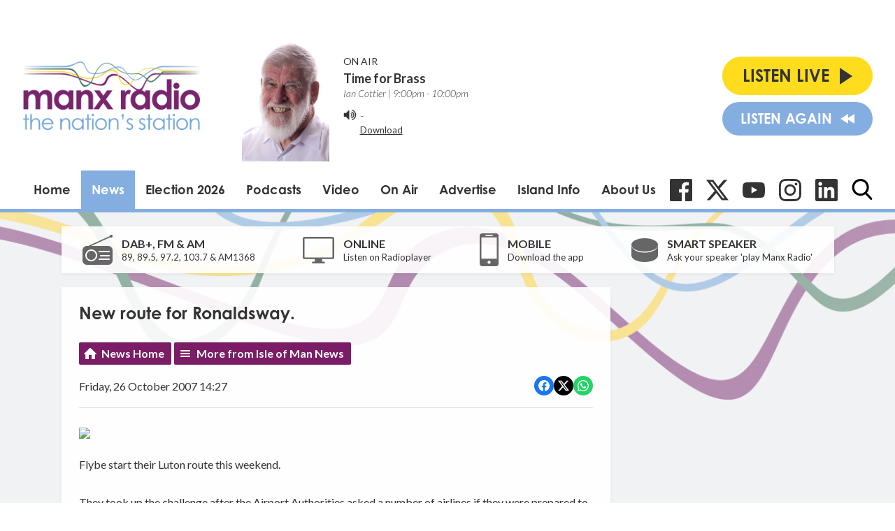

--- FILE ---
content_type: text/html; charset=utf-8
request_url: https://www.google.com/recaptcha/api2/aframe
body_size: 265
content:
<!DOCTYPE HTML><html><head><meta http-equiv="content-type" content="text/html; charset=UTF-8"></head><body><script nonce="ucBVLusJ10nszOcza1fc8A">/** Anti-fraud and anti-abuse applications only. See google.com/recaptcha */ try{var clients={'sodar':'https://pagead2.googlesyndication.com/pagead/sodar?'};window.addEventListener("message",function(a){try{if(a.source===window.parent){var b=JSON.parse(a.data);var c=clients[b['id']];if(c){var d=document.createElement('img');d.src=c+b['params']+'&rc='+(localStorage.getItem("rc::a")?sessionStorage.getItem("rc::b"):"");window.document.body.appendChild(d);sessionStorage.setItem("rc::e",parseInt(sessionStorage.getItem("rc::e")||0)+1);localStorage.setItem("rc::h",'1768857536077');}}}catch(b){}});window.parent.postMessage("_grecaptcha_ready", "*");}catch(b){}</script></body></html>

--- FILE ---
content_type: application/javascript
request_url: https://ads.aiir.net/pageads?s=147&path_no_tll=%2Fnews%2Fisle-of-man-news%2Fnew-route-for-ronaldsway%2F&pos%5B%5D=5798&pos%5B%5D=5799&pos%5B%5D=5800&pos%5B%5D=5801&pos%5B%5D=to&pos%5B%5D=cs&service_id=78&callback=_jsonp_1768857534055
body_size: -46
content:
_jsonp_1768857534055({"src":"arm64"});